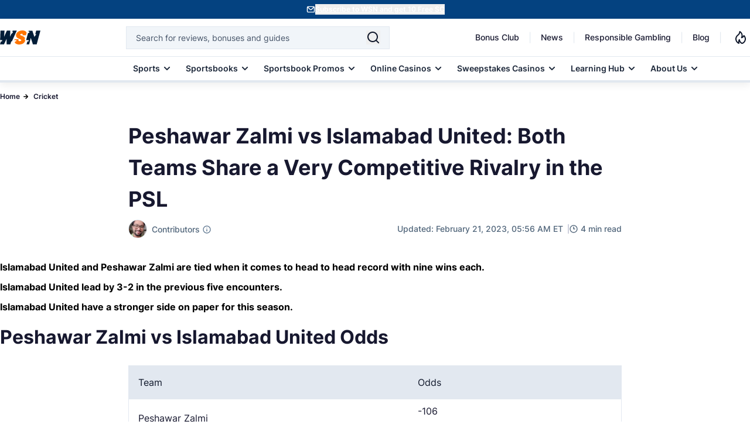

--- FILE ---
content_type: image/svg+xml
request_url: https://www.wsn.com/images/search.svg
body_size: 178
content:
<svg width="21" height="21" viewBox="0 0 21 21" fill="none" xmlns="http://www.w3.org/2000/svg">
<path d="M20.71 19.2899L17 15.6099C18.4401 13.8143 19.1375 11.5352 18.9488 9.2412C18.7601 6.94721 17.6997 4.81269 15.9855 3.27655C14.2714 1.74041 12.0338 0.919414 9.73295 0.982375C7.43207 1.04534 5.24275 1.98747 3.61517 3.61505C1.98759 5.24263 1.04546 7.43194 0.982497 9.73283C0.919537 12.0337 1.74053 14.2713 3.27667 15.9854C4.81281 17.6996 6.94733 18.76 9.24133 18.9487C11.5353 19.1374 13.8144 18.44 15.61 16.9999L19.29 20.6799C19.383 20.7736 19.4936 20.848 19.6154 20.8988C19.7373 20.9496 19.868 20.9757 20 20.9757C20.132 20.9757 20.2627 20.9496 20.3846 20.8988C20.5065 20.848 20.6171 20.7736 20.71 20.6799C20.8903 20.4934 20.991 20.2442 20.991 19.9849C20.991 19.7256 20.8903 19.4764 20.71 19.2899ZM10 16.9999C8.61556 16.9999 7.26218 16.5894 6.11103 15.8202C4.95989 15.051 4.06268 13.9578 3.53287 12.6787C3.00306 11.3996 2.86443 9.99214 3.13453 8.63427C3.40463 7.27641 4.07131 6.02912 5.05028 5.05016C6.02925 4.07119 7.27653 3.4045 8.63439 3.13441C9.99226 2.86431 11.3997 3.00293 12.6788 3.53275C13.9579 4.06256 15.0511 4.95977 15.8203 6.11091C16.5895 7.26206 17 8.61544 17 9.9999C17 11.8564 16.2625 13.6369 14.9498 14.9497C13.637 16.2624 11.8565 16.9999 10 16.9999Z" fill="#17182F"/>
</svg>
